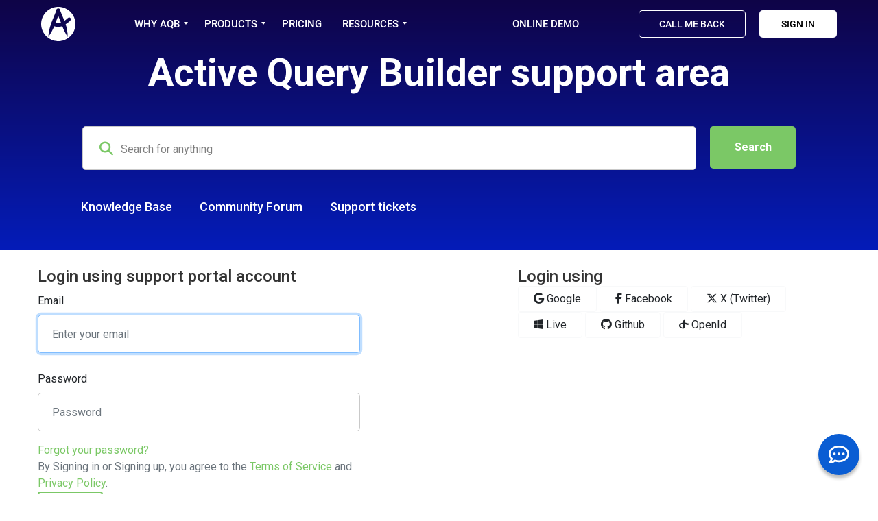

--- FILE ---
content_type: text/html; charset=utf-8
request_url: https://support.activequerybuilder.com/user/login?next=/communities/1/topics/158-issue-with-querytransformer-and-distinct-keyword
body_size: 9120
content:
<!doctype html>
<html lang="en" dir="ltr" class="view-portal page-login section-login " data-view="portal" data-page="login" data-section="login" >
    <head>
        
        <meta charset="utf-8">
        <meta http-equiv="X-UA-Compatible" content="IE=edge">
        <link rel="canonical" href="https://support.activequerybuilder.com/user/login"/>
        
        
        
        <meta name="viewport" content="width=device-width, initial-scale=1.0" />
        <meta name="robots" content="noindex">
        <link rel="shortcut icon" href="/s/attachments/32815/0/1/b80db1df7fdb398020824bca76c17549.png" />

        
<link href="/s/libs/bootstrap/4.3.1/bootstrap.min.css" rel="preload" as="style" onload="this.onload=null;this.rel='stylesheet'" />
<noscript><link href="/s/libs/bootstrap/4.3.1/bootstrap.min.css" rel="stylesheet" type="text/css" /></noscript>

        
<link href="/s/libs/fontawesome/6.5.2/css/all.min.swap.css" rel="preload" as="style" onload="this.onload=null;this.rel='stylesheet'" />
<noscript><link href="/s/libs/fontawesome/6.5.2/css/all.min.swap.css" rel="stylesheet" type="text/css" /></noscript>


        <link rel="stylesheet" href="/s/compress/css/output.a616977998b2.css" type="text/css">

        
            <!-- Custom PROD CSS for portal -->
            
<link href="/s/css/portal/32815.2.css?version=1769619512" rel="preload" as="style" onload="this.onload=null;this.rel='stylesheet'" />
<noscript><link href="/s/css/portal/32815.2.css?version=1769619512" rel="stylesheet" type="text/css" /></noscript>

        

        

        <script>
        // GLOBAL VARS ON TOP ONLY
        // will move to global vars later
        var initqueue = [];
        if (typeof __subfolder == 'undefined') var __subfolder='';
        var _ue_globals=[];
        _ue_globals['is_staff'] = false;
        _ue_globals['user_id'] = 'None';
        _ue_globals['lang_code'] = 'en';
        _ue_globals['lang_direction'] = 'ltr';
        _ue_globals['datepicker_lang_code'] = 'en';
        _ue_globals['forum_selected'] = '0';
        _ue_globals['redactor_file_upload'] = false;
        _ue_globals['ue_version'] = 3;
        _ue_globals['max_image_upload_size'] = 5242880;
        _ue_globals['max_file_upload_size'] = 20971520;


        
        

        
        
        var _str_delete_confirmation_ = "Are you sure you want to delete this object?";
        
        function _checkYT(img){
            if(img.naturalHeight <= 90){
                var path = img.src;
                var altpath = path.replace('/maxresdefault.webp','/hqdefault.jpg').replace('/vi_webp/','/vi/');
                if (altpath != path){
                    img.src = altpath;
                }
            }
        }
        </script>

        <!-- Title for the page -->
<title>Login / ActiveDBSoft</title>


<!-- Fonts -->
<link href="https://fonts.gstatic.com" rel="preconnect">
<link href="https://fonts.googleapis.com/css?family=Roboto:400,500,600,700|Roboto+Condensed:700&display=swap" rel="preload" as="style" onload="this.onload=null;this.rel='stylesheet'"/>
<noscript>
    <link href="https://fonts.googleapis.com/css?family=Roboto:400,500,600,700|Roboto+Condensed:700&display=swap" rel="stylesheet" type="text/css" />
</noscript>

<!-- facebook share https://developers.facebook.com/docs/plugins/share-button/ -->
<meta property="og:url"           content="https://support.activequerybuilder.com/user/login?next=/communities/1/topics/158-issue-with-querytransformer-and-distinct-keyword" />
<meta property="og:type"          content="website" />
<meta property="og:title"         content="Login / ActiveDBSoft / ActiveDBSoft" />
<meta property="og:description"   content="" />
<meta property="og:image"         content="" />
        
    
      
<!-- Google Tag Manager -->
<script>(function(w,d,s,l,i){w[l]=w[l]||[];w[l].push({'gtm.start':
new Date().getTime(),event:'gtm.js'});var f=d.getElementsByTagName(s)[0],
j=d.createElement(s),dl=l!='dataLayer'?'&l='+l:'';j.async=true;j.src=
'https://www.googletagmanager.com/gtm.js?id='+i+dl;f.parentNode.insertBefore(j,f);
})(window,document,'script','dataLayer','GTM-T4NRS4');</script>
<!-- End Google Tag Manager -->
    
    </head>

    <body class="d-flex_aqb flex-column_aqb h-100_aqb">
        
          <!-- Google Tag Manager (noscript) -->
<noscript><iframe src="https://www.googletagmanager.com/ns.html?id=GTM-T4NRS4"
height="0" width="0" style="display:none;visibility:hidden"></iframe></noscript>
<!-- End Google Tag Manager (noscript) -->
        
        
        
        

        
<div class="header">
<div id="nav" class="header-fixed" data-mode="desktop">
    <div class="header-container container">
        <div class="logo-header">
            <a href="https://www.activequerybuilder.com/" title="Active Query Builder Home Page">
                <svg class="logo-icon">
                    <use xlink:href="/uploaded/file/32815/0/1/8ffa62929cd94089a933d1e59ee37413.svg#logo"></use>
                </svg>
            </a>
        </div>
        <div class="nav-title">
            <a href="https://www.activequerybuilder.com/" class="logo-title__link">
                <svg class="logo-title">
                    <use xlink:href="/uploaded/file/32815/0/1/8ffa62929cd94089a933d1e59ee37413.svg#logo-title"></use>
                </svg>
            </a>
        </div>
        <div class="cl-toggle burger__menu">
            <span class="burger__menu--span"></span>
            <span class="burger__menu--span"></span>
            <span class="burger__menu--span"></span>
            <span class="burger__menu--span"></span>
        </div>
        <nav class="primary-nav" id="primary-nav">
            <div class="nav__container">
                <ul>
                    <li>
                        <a
                            id="head-menu-index"
                            href=""
                            class="home hover-link menu__show menu__show_hide"
                            title="Active Query Builder home page"
                            data-menu="subcontent1"
                            >WHY AQB
                            <div class="arrow__tooltip"></div>
                        </a>
                        <div class="tooltip__menu" data-menu="subcontent1">
                            <div class="tooltip__content">
                                <ul>
                                    <li class="tooltip__item">
                                        <div class="tooltip__wrapper">
                                            <a href="https://www.activequerybuilder.com/owners.html" class="tooltip__link"
                                                >For product owners
                                            </a>
                                        </div>
                                    </li>
                                    <li class="tooltip__item">
                                        <div class="tooltip__wrapper">
                                            <a href="https://www.activequerybuilder.com/users.html" class="tooltip__link">For end-users </a>
                                        </div>
                                    </li>
                                    <li class="tooltip__item">
                                        <div class="tooltip__wrapper">
                                            <a href="https://www.activequerybuilder.com/developers.html" class="tooltip__link"> For developers </a>
                                        </div>
                                    </li>
                                </ul>
                                <ul class="tooltip__submenu">
                                    <li class="tooltip__item hidden__link">
                                        <a href="https://www.activequerybuilder.com/blog/" class="tooltip__link">Blog</a>
                                    </li>
                                    <li class="tooltip__item">
                                        <a href="https://www.activequerybuilder.com/testimonials.html" class="tooltip__link">Testimonials</a>
                                    </li>
                                    <li class="tooltip__item">
                                        <a href="https://www.activequerybuilder.com/about.html" class="tooltip__link">About ActiveDBSoft</a>
                                    </li>
                                </ul>
                            </div>
                        </div>
                    </li>
                    <li>
                        <a
                            id="head-menu-product"
                            href="https://www.activequerybuilder.com/product.html"
                            class="hover-link menu__show menu__show_hide"
                            title="SQL Query Builder - features and versions"
                            data-menu="subcontent2"
                            >PRODUCTS
                            <div class="arrow__tooltip"></div
                        ></a>
                        <div class="tooltip__menu tooltip__menu_for" data-menu="subcontent2">
                            <div class="tooltip__content tooltip__content_for">
                                <ul>
                                    <li>
                                        <div class="tooltip__block">
                                            <div class="tooltip__menu_title">For Developers</div>
                                            <div
                                                class="tooltip__menu_links tooltip__menu_links-grid"
                                            >
                                                <ul class="tooltip__ul_grid1">
                                                    <li>FOR DESKTOP</li>
                                                    <li><a href="https://www.activequerybuilder.com/product_winforms.html">.NET WinForms</a></li>
                                                    <li><a href="https://www.activequerybuilder.com/product_wpf.html">.NET WPF</a></li>
                                                    <li><a href="https://www.activequerybuilder.com/product_vcl.html">Delphi / C++Builder</a></li>
                                                    <li><a href="https://www.activequerybuilder.com/product_java.html">Java</a></li>
                                                    <li><a href="https://www.activequerybuilder.com/product_activex.html">ActiveX</a></li>
                                                </ul>
                                                <ul class="tooltip__ul_grid2">
                                                    <li>FOR WEB</li>
                                                    <li><a href="https://www.activequerybuilder.com/product_asp.html">ASP.NET</a></li>
                                                </ul>
                                                <ul class="tooltip__ul_grid3">
                                                    <li>ONLINE SERVICES</li>
                                                    <li><a href="https://www.activequerybuilder.com/formatter.html">SQL Text Formatter</a></li>
                                                    <li><a href="https://www.activequerybuilder.com/analyzer.html">SQL Query Analyzer</a></li>
                                                </ul>
                                            </div>
                                        </div>
                                    </li>
                                    <li>
                                        <div class="tooltip__block">
                                            <div class="tooltip__menu_title">For End-users</div>
                                            <div class="tooltip__menu_links end__users">
                                                <a href="https://www.activedbsoft.com/overview-querytool.html?_ga=2.161809340.1244429891.1650302318-845022966.1650302318">FlySpeed SQL Query</a>
                                                <span
                                                    >A handy too to work with SQL queries and data
                                                    with a friendly Visual Query Builder</span
                                                >
                                            </div>
                                        </div>
                                    </li>
                                </ul>
                            </div>
                        </div>
                    </li>
                    <li class="blogs">
                        <a
                            id="head-menu-download"
                            href="https://www.activequerybuilder.com/purchase.html"
                            class="hover-link"
                            title="Download Visual Query Builder"
                            >PRICING</a
                        >
                    </li>
                    <li>
                        <a
                            id="head-menu-livedemo"
                            href="http://aspquerybuilder.net/"
                            class="hover-link menu__show menu__show_hide"
                            title="Active Query Builder ASP.NET MVC Online Demo"
                            data-menu="subcontent3"
                            >RESOURCES
                            <div class="arrow__tooltip"></div
                        ></a>
                        <div class="tooltip__menu" data-menu="subcontent3">
                            <div class="tooltip__content">
                                <ul>
                                    <li class="tooltip__item">
                                        <div class="tooltip__wrapper">
                                            <a href="/" class="tooltip__link">Help center </a>
                                        </div>
                                    </li>
                                    <li class="tooltip__item">
                                        <div class="tooltip__wrapper">
                                            <a href="https://www.activequerybuilder.com/hs15.html" class="tooltip__link">User's guide </a>
                                        </div>
                                    </li>
                                    <li class="tooltip__item">
                                        <div class="tooltip__wrapper">
                                            <a href="/communities/1-community-forum" class="tooltip__link"> Community forum </a>
                                        </div>
                                    </li>
                                    <li class="tooltip__item">
                                        <div class="tooltip__wrapper">
                                            <a href="https://www.activequerybuilder.com/documentation/webframe.html" class="tooltip__link">
                                                .NET Property Reference
                                            </a>
                                        </div>
                                    </li>
                                </ul>
                                <ul class="tooltip__submenu">
                                    <li class="tooltip__item">
                                        <a href="https://www.activequerybuilder.com/download.html" class="tooltip__link">Downloads</a>
                                    </li>
                                    <li class="tooltip__item">
                                        <a href="https://github.com/ActiveDbSoft" class="tooltip__link">Sources on GitHub</a>
                                    </li>
                                </ul>
                            </div>
                        </div>
                    </li>
                    <li class="blog__link_mobile">
                        <a
                            id="head-menu-download"
                            href="https://www.activequerybuilder.com/blog/"
                            class="hover-link"
                            title="Download Visual Query Builder"
                            >BLOG</a
                        >
                    </li>
                    <li class="blogs">
                        <div class="demo__link">
                            <a href="https://aspquerybuilder.net/main.html" class="hover-link">Online Demo</a>
                        </div>
                    </li>
                </ul>
                <div class="nav__rightside">
                    <div class="nav__buttons nav__buttons__auth">
                        <div class="nav__buttons_block">
                            <a href="" class="nav__button_call nav__button_call_auth"
                                >Call Me Back</a
                            >
                            <a
                                href="/user/login?next=/user/login?next=/communities/1/topics/158-issue-with-querytransformer-and-distinct-keyword"
                                target="_blank"
                                class="nav__button_sign"
                                rel="noopener"
                                >Sign in</a
                            >
                            <!--Добавляем класс hidden__block когда юзер авторизован-->
                        </div>

                        
                    </div>
                </div>
            </div>
        </nav>
    </div>
</div>

    <div class="header__pointer"></div>
</div>
<section class="header__support">
    <div class="header__support_wrapper container">
        <div class="header__support_block">
            <h1>Active Query Builder support area</h1>
            <div class="header__support_search">
                
<div id="ue_search" class="ue-module ue-module-search">
    <form action="/search" class="ue-module-search-form" autocomplete="off" id="ue-module-search-form" method="get">
        <input type="hidden" name="csrfmiddlewaretoken" value="Hy3VWQWSJrjxCIUvfpPguORO9ZWk3hGhlrZ7c3Aw3HibsJz4SWtKkrBL01WLyY0O">
        
        
        <input placeholder="Search for anything" type="text" name="search" class="input-search header__support_input" value="" autocomplete="off" data-action="ue-search" data-result-limit="10" data-category-id="0">
    	<div class="ue-module-search-results"></div>
    </form>
</div>

                <button class="header__support_button" type="button" onclick="$('.ue-module-search-form').submit();">Search</button>
            </div>
            
            <div class="header__links">
                <ul>
                  <li>
                    <a href="/knowledge-bases/4-active-query-builder-knowledge-base">Knowledge Base</a>
                  </li>
                  <li>
                    <a href="/communities/1-active-query-builder-feedback-forum">Community Forum</a>
                  </li>
                  <li>
                    <a href="/user/tickets">Support tickets</a>
                  </li>
                </ul>
            </div>
            
        </div>
    </div>
</section>


  <div class="ue-page mb-auto pt-4 pb-4">
    <div class="container">		
      <div class="tmpl-login-page">
  
    
<div class="tmpl-login-page--login row" id="ue_login_panel">
  
  

  
    <div class="offset-0 col-12 col-lg-5">
      <h4>Login using support portal account</h4>
      
<form action="" class="bootstrap form ue-form" method="POST">
  <input type="hidden" name="csrfmiddlewaretoken" value="nPbRagDr7GMhyLQmR9t31IpiRQYxKhO41I73qth5rWLVoMvVuG7xRl9fISYYfY8B"><input type="hidden" name="form_type" value="ue_user_login_form" id="id_form_type">
<div class="form-group"><label for="id_email">Email</label><input type="text" name="email" autofocus placeholder="Enter your email" maxlength="254" class="form-control" title="" required id="id_email"></div>
<div class="form-group"><label for="id_password">Password</label><input type="password" name="password" placeholder="Password" class="form-control" title="" required id="id_password"></div>
  <a href="/user/password/reset" tabindex="1002">Forgot your password?</a>
  
  <p class="tos_agreement text-muted ue-text-small">By Signing in or Signing up, you agree to the <a target="_blank" href="https://userecho.com/terms-of-service/">Terms of Service</a> and <a target="_blank" href="https://userecho.com/privacy-policy/">Privacy Policy</a>.</p>
  <button id="id_signin_submit" class="btn btn-primary" type="submit" tabindex="1100">Sign in</button>
</form>


      
        <h4 class="pt-5">Don't have an account yet?</h4>
        <a href="/user/signup" class="btn btn-primary" tabindex="1101">Sign up</a>
      
    </div>
  

  
  
    <div class="offset-0 col-0 col-lg-2"></div>
  

  
    <div class="col-12 col-lg-5 pt-lg-0 pt-5">
      <h4>Login using</h4>
      <div class="ue-auth-buttons">
        

	<a href="https://userecho.com/ue_social_auth/google-oauth2/?domain=https%3A%2F%2Fsupport.activequerybuilder.com&amp;location_path=%2Fuser%2Flogin%3Fnext%3D%2Fcommunities%2F1%2Ftopics%2F158-issue-with-querytransformer-and-distinct-keyword" class="btn btn-light btn-google"><i class="fab fa-google"></i> Google</a>

	<a href="https://userecho.com/ue_social_auth/facebook/?domain=https%3A%2F%2Fsupport.activequerybuilder.com&amp;location_path=%2Fuser%2Flogin%3Fnext%3D%2Fcommunities%2F1%2Ftopics%2F158-issue-with-querytransformer-and-distinct-keyword" class="btn btn-light btn-facebook"><i class="fab fa-facebook-f"></i> Facebook</a>

	<a href="https://userecho.com/ue_social_auth/twitter/?domain=https%3A%2F%2Fsupport.activequerybuilder.com&amp;location_path=%2Fuser%2Flogin%3Fnext%3D%2Fcommunities%2F1%2Ftopics%2F158-issue-with-querytransformer-and-distinct-keyword" class="btn btn-light btn-twitter"><i class="fab fa-x-twitter"></i> X (Twitter)</a>

	<a href="https://userecho.com/ue_social_auth/live/?domain=https%3A%2F%2Fsupport.activequerybuilder.com&amp;location_path=%2Fuser%2Flogin%3Fnext%3D%2Fcommunities%2F1%2Ftopics%2F158-issue-with-querytransformer-and-distinct-keyword" class="btn btn-light btn-live"><i class="fab fa-windows"></i> Live</a>

	<a href="https://userecho.com/ue_social_auth/github/?domain=https%3A%2F%2Fsupport.activequerybuilder.com&amp;location_path=%2Fuser%2Flogin%3Fnext%3D%2Fcommunities%2F1%2Ftopics%2F158-issue-with-querytransformer-and-distinct-keyword" class="btn btn-light btn-github"><i class="fab fa-github"></i> Github</a>

	<a href="/user/login/openid" class="btn btn-light btn-openid"><i class="fab fa-openid"></i> OpenId</a>

      </div>
    </div>
  

</div>

  
</div>
  	</div>		
  </div>

<!-- ue-section-custom-footer -->
<footer class="footer">
    <div class="footer__container container">
        <div class="footer__wrapper">
            <div class="footer__links">
                <h3>Product</h3>
                <ul>
                    <li><a href="https://www.activequerybuilder.com/product.html">Feature Tour</a></li>
                    <li><a href="https://www.activequerybuilder.com/featurematrix.html">Feature Matrix</a></li>
                    <li><a href="https://aspquerybuilder.net/">Online Demo</a></li>
                    <li><a href="https://www.activequerybuilder.com/hs15.html">Web API</a></li>
                    <li><a href="https://www.activequerybuilder.com/purchase.html">Pricing</a></li>
                </ul>
            </div>
            <div class="footer__links">
                <h3>About Us</h3>
                <ul>
                    <li><a href="https://www.activequerybuilder.com/about.html">About Us</a></li>
                    <li><a href="https://www.activequerybuilder.com/testimonials.html">Testimonials</a></li>
                    <li><a href="https://www.capterra.com/p/176087/Active-Query-Builder/#reviews">Reviews on Capterra</a></li>
                    <li><a href="https://www.activequerybuilder.com/partners.html">Partners</a></li>
                    <li><a href="https://www.activequerybuilder.com/blog/">Blog</a></li>
                </ul>
            </div>
            <div class="footer__links">
                <h3>Support</h3>
                <ul>
                    <li><a href="/">Knowledge Base</a></li>
                    <li><a href="/helpdesk/6/tickets/new">Submit a Request</a></li>
                    <li><a href="/communities/1-active-query-builder-feedback-forum">Community Forum</a></li>
                    <li><a href="https://www.activequerybuilder.com/documentation/webframe.html">Documentation</a></li>
                    <li><a href="https://github.com/ActiveDbSoft">Sources on GitHub</a></li>
                </ul>
            </div>
            <div class="footer__links">
                <h3>For Customers</h3>
                <ul>
                    <li><a href="https://www.activequerybuilder.com/member/index.php">Customer's Area</a></li>
                </ul>
                <div class="footer__social">
                    <a
                        href="https://www.facebook.com/ActiveQueryBuilder"
                        target="_blank"
                        rel="noopener"
                    >
                        <svg class="social__svg">
                            <use xlink:href="/uploaded/file/32815/0/1/8ffa62929cd94089a933d1e59ee37413.svg#fb"></use>
                        </svg>
                    </a>
                    <a href="https://twitter.com/activedbsoft" target="_blank" rel="noopener">
                        <svg class="social__svg">
                            <use xlink:href="/uploaded/file/32815/0/1/8ffa62929cd94089a933d1e59ee37413.svg#tw"></use>
                        </svg>
                    </a>
                    <a
                        href="http://linkedin.com/company/active-query-builder"
                        target="_blank"
                        rel="noopener"
                    >
                        <svg class="social__svg">
                            <use xlink:href="/uploaded/file/32815/0/1/8ffa62929cd94089a933d1e59ee37413.svg#ld"></use>
                        </svg>
                    </a>
                </div>
            </div>
        </div>
        <div class="footer__wrapper">
            <div class="footer__copyright">
                <span>© Copyright 2005-2022 ActiveDBSoft. All rights reserved.</span>
                <ul>
                    <li><a href="https://www.activequerybuilder.com/sitemap.html">Site Map</a></li>
                    <li><a href="https://www.activequerybuilder.com/terms.html">Terms of Use</a></li>
                    <li><a href="https://www.activequerybuilder.com/privacy.html">Privacy Policy</a></li>
                </ul>
            </div>
        </div>
    </div>
</footer>
<!-- /ue-section-custom-footer -->
<!-- ue-section-footer - DO NOT REMOVE IF YOUR PLAN HAS NO WHITE-LABEL OPTION! -->

<footer class="ue-section-footer py-2 footer text-center">
  <div class="container">
    Customer support portal powered by <a href="https://userecho.com?pcode=pwbue_label_activedbsoft&amp;utm_source=pblv5&amp;utm_medium=cportal&amp;utm_campaign=pbue" target="_blank" rel="noopener noreferrer">UserEcho</a>
  </div>
</footer>

<!-- /ue-section-footer -->

        
        <script src="/s/libs/jquery/3.6.0/jquery.min.js"></script>
        
        <script src="/s/libs/popper.js/1.15.0/popper.min.js"></script>
        <script src="/s/libs/bootstrap/4.3.1/bootstrap.min.js"></script>

        <script src="/s/compress/js/output.9899ffc8b2e5.js"></script>

        <script>
            
            Sentry.init({ dsn: 'https://d6e663a43b37aa5393452888c008fea9@sentry.userecho.com/7' });
            Sentry.configureScope(function(scope){
                scope.setUser({"id": "None","username": ""});
                scope.setExtra("project_id", "32815");
            });
        </script>
  
        
          
        

        

        
<script>
$(document).ready(function() {
    


    
});


</script>


        
        <input type="hidden" name="csrfmiddlewaretoken" value="qk0f7np8cOA3LTjYfxy3BkKbgYENHbRs4dWrnA3Mw4zHBUYxS4cxrXu870EecSbZ">

        
        <!-- JSI18N START -->
<script>
'use strict';
{
  const globals = this;
  const django = globals.django || (globals.django = {});

  
  django.pluralidx = function(count) { return (count == 1) ? 0 : 1; };
  

  /* gettext library */

  django.catalog = django.catalog || {};
  

  if (!django.jsi18n_initialized) {
    django.gettext = function(msgid) {
      const value = django.catalog[msgid];
      if (typeof value === 'undefined') {
        return msgid;
      } else {
        return (typeof value === 'string') ? value : value[0];
      }
    };

    django.ngettext = function(singular, plural, count) {
      const value = django.catalog[singular];
      if (typeof value === 'undefined') {
        return (count == 1) ? singular : plural;
      } else {
        return value.constructor === Array ? value[django.pluralidx(count)] : value;
      }
    };

    django.gettext_noop = function(msgid) { return msgid; };

    django.pgettext = function(context, msgid) {
      let value = django.gettext(context + '\x04' + msgid);
      if (value.includes('\x04')) {
        value = msgid;
      }
      return value;
    };

    django.npgettext = function(context, singular, plural, count) {
      let value = django.ngettext(context + '\x04' + singular, context + '\x04' + plural, count);
      if (value.includes('\x04')) {
        value = django.ngettext(singular, plural, count);
      }
      return value;
    };

    django.interpolate = function(fmt, obj, named) {
      if (named) {
        return fmt.replace(/%\(\w+\)s/g, function(match){return String(obj[match.slice(2,-2)])});
      } else {
        return fmt.replace(/%s/g, function(match){return String(obj.shift())});
      }
    };


    /* formatting library */

    django.formats = {
    "DATETIME_FORMAT": "N j, Y, P",
    "DATETIME_INPUT_FORMATS": [
      "%Y-%m-%d %H:%M:%S",
      "%Y-%m-%d %H:%M:%S.%f",
      "%Y-%m-%d %H:%M",
      "%m/%d/%Y %H:%M:%S",
      "%m/%d/%Y %H:%M:%S.%f",
      "%m/%d/%Y %H:%M",
      "%m/%d/%y %H:%M:%S",
      "%m/%d/%y %H:%M:%S.%f",
      "%m/%d/%y %H:%M",
      "%Y-%m-%d"
    ],
    "DATE_FORMAT": "N j, Y",
    "DATE_INPUT_FORMATS": [
      "%Y-%m-%d",
      "%m/%d/%Y",
      "%m/%d/%y",
      "%b %d %Y",
      "%b %d, %Y",
      "%d %b %Y",
      "%d %b, %Y",
      "%B %d %Y",
      "%B %d, %Y",
      "%d %B %Y",
      "%d %B, %Y"
    ],
    "DECIMAL_SEPARATOR": ".",
    "FIRST_DAY_OF_WEEK": 0,
    "MONTH_DAY_FORMAT": "F j",
    "NUMBER_GROUPING": 3,
    "SHORT_DATETIME_FORMAT": "m/d/Y P",
    "SHORT_DATE_FORMAT": "m/d/Y",
    "THOUSAND_SEPARATOR": ",",
    "TIME_FORMAT": "P",
    "TIME_INPUT_FORMATS": [
      "%H:%M:%S",
      "%H:%M:%S.%f",
      "%H:%M"
    ],
    "YEAR_MONTH_FORMAT": "F Y"
  };

    django.get_format = function(format_type) {
      const value = django.formats[format_type];
      if (typeof value === 'undefined') {
        return format_type;
      } else {
        return value;
      }
    };

    /* add to global namespace */
    globals.pluralidx = django.pluralidx;
    globals.gettext = django.gettext;
    globals.ngettext = django.ngettext;
    globals.gettext_noop = django.gettext_noop;
    globals.pgettext = django.pgettext;
    globals.npgettext = django.npgettext;
    globals.interpolate = django.interpolate;
    globals.get_format = django.get_format;

    django.jsi18n_initialized = true;
  }
};

</script>
<!-- JSI18N END -->

        <!-- add chat support to the portal -->
<script src="https://activedbsoft.userecho.com/s/cdn/widget/v3.js?id=32815.1.5"  async defer></script>
<!--main.js-->
<script src="/uploaded/file/32815/0/1/75e23207b819f2811991e6464eebb85b.js"></script>
<script src="https://www.google.com/recaptcha/api.js" async defer></script>
<script src="//cdnjs.cloudflare.com/ajax/libs/intl-tel-input/17.0.15/js/intlTelInput.min.js" async defer></script>
<!--menu.js-->
<script src="/uploaded/file/32815/0/1/4e4aafcad2aba07b9ffc84ab66355086.js"></script>
<!-- modal.js -->
<script src="/uploaded/file/32815/0/1/262e40aa861247ff0696836787a73eb9.js"></script>
<script>
'use strict';

const supportAreaTab = document.querySelectorAll('.support__area_tab');
const supportTabContent = document.querySelectorAll('.support__tab_content');

supportAreaTab.forEach((elem) => {
    elem.addEventListener('click', (event) => {
        supportTabContent.forEach((tabs) => {
            if (elem.dataset.suptab == tabs.dataset.suptab) {
                supportAreaTab.forEach((e) => {
                    e.classList.remove('support__area_tab--active');
                });
                elem.classList.add('support__area_tab--active');

                supportTabContent.forEach((e) => {
                    e.classList.remove('support__tab_content--active');
                });
                tabs.classList.add('support__tab_content--active');
            }
        });
    });
});
/*
const requiests = [
    { label: 'Bug reports, "How to" questions, Suggestions, Kudos' },
    { label: 'Pre-sales, Licensing, Quotation, Payment questions' },
    { label: '"I am wondering..." (Just a question)' },
    { label: 'Request a quote' },
];

const dropdownWrapper = document.querySelector('.dropdwn__wrapper');
const dropdownItemLabel = document.querySelector('.dropdwn__name_request');
const dropdownItems = document.querySelector('.dropdwn__items');

const dropdownDiv = requiests
    .map((i) => {
        return `<div class="dropdwn__item">${i.label}</div>`;
    })
    .join(' ');

dropdownItems.insertAdjacentHTML('afterbegin', dropdownDiv);

const dropdownItem = document.querySelectorAll('.dropdwn__item');
dropdownWrapper.addEventListener('click', (event) => {
    dropdownItems.classList.toggle('dropdwn__items--active');
    dropdownWrapper.classList.toggle('dropdwn__wrapper--active');

    dropdownItem.forEach((elem) => {
        elem.classList.remove('dropdwn__item--active');
        if (dropdownItemLabel.innerHTML === elem.innerHTML) {
            elem.classList.add('dropdwn__item--active');
        }
    });
});

dropdownItem.forEach((item) => {
    item.addEventListener('click', (event) => {
        dropdownItemLabel.innerHTML = item.innerHTML;
        dropdownItems.classList.remove('dropdwn__items--active');
        dropdownWrapper.classList.remove('dropdwn__wrapper--active');
    });
});

const fileUploader = document.getElementById('support__uploader');

fileUploader.addEventListener('change', (event) => {
    const files = event.target.files;
    for (const file of files) {
        const name = file.name;
        const supportWrapper = document.querySelectorAll('.support__wrapper');
        const feedback = document.querySelector('.support__feedback');
        const msg = `Скриншот ${name} <br/>`;
        supportWrapper.forEach((file) => {
            feedback.innerHTML += `
                <span class="support__feedback_scr">${msg} <img src="../img/src-delete.png" class="support__feedback_del" /></span>
            `;
        });
        const supportFeedbackScr = document.querySelectorAll('.support__feedback_scr');
        const supportFeedbackDel = document.querySelectorAll('.support__feedback_del');
        for (let i = 0; i < supportFeedbackDel.length; i++) {
            supportFeedbackDel[i].addEventListener('click', (event) => {
                supportFeedbackScr[i].remove();
            });
        }
    }
});
*/
</script>
<!--prettify-->
<link rel="stylesheet" type="text/css" href="/uploaded/file/32815/0/1/60dfbaa180f5c2233db30b3efdac56d0.css">
<script type="text/javascript" src="/uploaded/file/32815/0/1/5e89d5a00b3eb1a9c930a3e4a11ea76e.js"></script>
<script>addEventListener('load', function(event) { PR.prettyPrint(); }, false);</script>

<script>
initqueue.push(function(){
  <!-- submit ticket for customisation -->
  if (($('html').data('view') == 'helpdesk' && $('html').data('page') == 'new') || ($('html').data('view') == 'portal' && $('html').data('page') == 'home')){
    <!-- Move category to top -->
    $("select[name='category']").closest('.form-group').prependTo($('#id_topic_form'));
    <!-- some texts -->
    $("label[for='id_header']").text('Subject')
    $("input[name='header']").attr('placeholder', '');
    $("textarea[name='description']").attr('placeholder', 'Please enter the details of your request');
  }
});
</script>
        
        <script>
            $(document).ready(function() {
                try{
                    if (window.location !== window.parent.location){
                        window.parent.postMessage(['ue_widget_loaded',''], '*');
                    }
                } catch (e) {}

                
                if ($.inArray( $("html").attr("data-page"), [ 'topic', 'article', 'ticket', 'item']) != -1){
                    initImageZoom($('.ue-content img'));
                }

                // tmp: will move to the form later
                if ($("html[data-page='new'][data-view='helpdesk']").length > 0){
                    $('textarea#id_description').closest('.form-group').append($("<div class=\"field-actions\"><button class=\"btn btn-file-upload\" onclick=\"$(this).closest('.form-group').find('.redactor-toolbar a[data-re-name=file]')[0].click();return false;\"><i class=\"fas fa-upload\"></i> Upload file</button></div>"));
                }

            });


            

        
        $(document).ready(function(){
            $( "#id_topic_form[data-mode='new']" ).submit(function( event ) {
                try{
                    var user_env_json = getUserEnv();
                    
                    
                    $(this).find('#id_user_env').val(JSON.stringify(user_env_json));
                } catch (e) {}
            })
        });

        </script>



        

  <!-- USERECHO GA4 Google tag (gtag.js) -->
  
  
  <script async src="https://www.googletagmanager.com/gtag/js?id=G-KV4LQFT7ZN&l=dataLayerUE"></script>
  <script>
    window.dataLayerUE = window.dataLayerUE || []
    function ue_gtag_ga4() {
      dataLayerUE.push(arguments)
    }
    ue_gtag_ga4('js', new Date())
    ue_gtag_ga4('config', 'G-KV4LQFT7ZN', {
      ue_server_name: 'us4',
      ue_project_id: '32815'
    })
  </script>

  <script>
    function uegtagSend(action, params) {
      ue_gtag_ga4('send', action, params)
    }
    function trackEvent(category, action, label) {
      uegtagSend('event', { eventCategory: category, eventAction: action, eventLabel: label })
    }
    function gaTrackSearch(forum_id, search_path, search_text) {
      if (!search_text) return
      uegtagSend('search', search_text.toLowerCase())
    }
    function gaTrackSearchV3(search_text) {
      // uses for ue v3
      if (!search_text) return
      uegtagSend('search', search_text.toLowerCase())
    }
  </script>


        
        
        <div id="confirm_dialog" class="modal fade" tabindex="-1" role="dialog">
  <div class="modal-dialog" role="document">
    <div class="modal-content">
      <div class="modal-header">
        <h5 class="modal-title">Confirm</h5>
        <button type="button" class="close" data-dismiss="modal" aria-label="Close"></button>
      </div>
      <div class="modal-body confirm-dialog-message">
      </div>
      <div class="modal-footer">
        <button type="button" class="btn btn-primary confirm-dialog-btn-yes">Yes</button>
        <button type="button" class="btn confirm-dialog-btn-no" data-dismiss="modal">No</button>
      </div>
    </div>
  </div>
</div>

        
    </body>
</html>


--- FILE ---
content_type: application/x-javascript
request_url: https://support.activequerybuilder.com/uploaded/file/32815/0/1/262e40aa861247ff0696836787a73eb9.js
body_size: 34854
content:
'use strict';

const dataSiteKey = '6LeSYE4cAAAAAEan0zacas9FNnVdukFlgmoARuqb';
const bodyModal = document.querySelector('body');
const modal = document.createElement('div');
const regExpEmail = /^[\w-\.\d*]+@[\w\d]+(\.\w{2,4})$/;
bodyModal.appendChild(modal);
modal.classList.add('popup');
let trialType;
let id;
let subscribeToNewsletter = false;

(() => {
    const demoButton = document.getElementById('demo_popup');
    const trialButtons = document.getElementsByClassName('trial_popup');
    const navButtonCall = document.querySelector('.nav__button_call');
    const contactUs = document.querySelector('.contact__us');
    const btnOnlineDemo = document.querySelector('.btn__online_demo');

    if (navButtonCall) {
        navButtonCall.addEventListener('click', popupCallbackShow);
    }
    if (contactUs) {
        contactUs.addEventListener('click', popupContactUs);
    }
    if (btnOnlineDemo) {
        btnOnlineDemo.addEventListener('click', popupFeedback);
    }
    if (trialButtons) {
        for (var i = 0; i < trialButtons.length; i++) {
            trialButtons[i].addEventListener('click', (e) => {
                trialPopup(e);
            });
        }
    }
    if (demoButton) {
        demoButton.addEventListener('click', (e) => {
            demoPopup(e);
        });
    }
})();

const deleteAllOutlineErrors = (isCallback) => {
    const errorText = document.querySelector('.textarea__error');
    const nameSpan = document.querySelector('.input-name-identifier');
    const name = document.querySelector('.popup__input_name');
    const emailSpan = document.querySelector('.input-email-identifier');
    const email = document.querySelector('.popup__input_email');
    const phoneSpan = document.querySelector('.input-phone-identifier');
    const phone = document.querySelector('.phone');

    errorText.classList.add('popup-hidden');

    nameSpan.classList.add('popup-hidden');
    name.classList.remove('input__error');

    emailSpan.classList.add('popup-hidden');
    email.classList.remove('input__error');

    if (isCallback) {
        phoneSpan.classList.add('popup-hidden');
        phone.classList.remove('input__error');
    }
};

const showSuccessText = () => {
    const showSuccessText = document.querySelector('.data__sent');
    showSuccessText.classList.remove('popup-hidden');
};

const addOutlineAndErrorText = (errors) => {
    if (!errors.isEmpty) {
        let errorText = document.querySelector('.textarea__error');
        errorText.classList.remove('popup-hidden');
    } else return;

    if (errors.name) {
        const nameSpan = document.querySelector('.input-name-identifier');
        const name = document.querySelector('.popup__input_name');
        nameSpan.classList.remove('popup-hidden');
        name.classList.add('input__error');
    }
    if (errors.email) {
        const emailSpan = document.querySelector('.input-email-identifier');
        const email = document.querySelector('.popup__input_email');
        emailSpan.classList.remove('popup-hidden');
        email.classList.add('input__error');
    }
    if (errors.phoneNumber) {
        const phoneSpan = document.querySelector('.input-phone-identifier');
        const phone = document.querySelector('.phone');
        phoneSpan.classList.remove('popup-hidden');
        phone.classList.add('input__error');
    }
};

var sendDataCallbackContactUs = async (isContactUs, token) => {
    const name = document.querySelector('.popup__input_name');
    const email = document.querySelector('.popup__input_email');
    const phoneNumber = isContactUs ? null : document.querySelector('#phone');
    const description = document.querySelector('.dropdown__description');
    let phoneNumberCountry =
        '+' +
        document.querySelectorAll('[aria-selected="true"]')[0]?.getAttribute('data-dial-code');

    try {
        let phoneWithCode = phoneNumber?.value;
        if (!phoneNumber?.value?.includes('+')) phoneWithCode = phoneNumberCountry + phoneWithCode;

        dataLayer.push({
            event: 'contact',
            contactType: isContactUs ? 'contact' : 'callback',
            cvalue: 0.5,
        });

        let dataString = `{
            "g-recaptcha-response": "${token}",
            "name": "${name?.value}",
            "email": "${email?.value}",
            "message": "${description?.value}",
            ${!isContactUs ? '' : `"subscribeToNewsletter": ${subscribeToNewsletter},`}
            ${isContactUs ? '' : `"phone": "${phoneWithCode}",`}
            "callbackRequest": ${isContactUs !== true}
        }`;
        let data = JSON.parse(dataString);
        await $.post('https://www.activequerybuilder.com/member/submitForms.php', data);
        showSuccessText();
    } catch (e) {
        console.log(e);
    }
};

function popupCallbackShow(event) {
    bodyModal.classList.add('body__modal--active');
    modal.classList.add('popup--show');
    event.preventDefault();

    //генерация модалки
    modal.innerHTML = `
    ${styles}
    <div class="popup__modal" id="callbackPopUp">
        <div class="popup__title">Request a callback</div>
        <div class="data__sent popup-hidden">Thank you! We will contact you as soon as possible.</div>
        <form class="popup__form">
            <input type="text" class="popup__input_name" name="name" placeholder="Name" />
            <span class="span__error input-name-identifier popup-hidden">Please type your name</span>
            <input type="text" class="popup__input_email" name="email" placeholder="Your e-mail" />
            <span class="span__error input-email-identifier popup-hidden">Please type your email address</span>
            <div class="phone">
                <input class="popup__input_email" style="width: 100%" id="phone" type="tel">
            </div>
            <span class="span__error input-phone-identifier popup-hidden">Please type your phone number</span>
            <textarea
                class="dropdown__description"
                name="message"
                id=""
                cols="30"
                rows="10"
                placeholder="What time is convenient to call you back? Anything else?..."
            ></textarea>
            <div class="textarea__error popup-hidden">Please fill in all required fields</div>
            <button type="button" class="popup__btn" id="callBack">Please call me back</button>
        </form>
        <span class="popup__subtitle">We'll be glad to help you.</span>
    </div>
    <div id='recaptcha' class="g-recaptcha"
        data-sitekey="${dataSiteKey}"
        data-callback="onSubmit"
        data-size="invisible"
    >
    </div>
    `;
    grecaptcha.render('recaptcha');

    loadTelInput();

    const submitButton = document.getElementById('callBack');

    submitButton.addEventListener('click', (e) => {
        if (formHasNoErrors()) grecaptcha.execute();
    });

    //закрытие модалки
    modal.addEventListener('click', (e) => {
        if (e.target.classList.contains('popup--show')) closeModal();
    });
}

function popupContactUs(event) {
    bodyModal.classList.add('body__modal--active');
    modal.classList.add('popup--show');
    event.preventDefault();

    //генерация модалки
    modal.innerHTML = `
    ${styles}
    <div class="popup__modal" id="contactUsPopUp">
        <div class="popup__title">Contact us</div>
        <div class="data__sent popup-hidden">Thank you! We will contact you as soon as possible.</div>
        <form action="" class="popup__form">
            <input type="text" class="popup__input_name" name="name" placeholder="Name" />
            <span class="span__error input-name-identifier popup-hidden">Please type your name</span>
            <input type="text" class="popup__input_email email__contact_us" name="email" placeholder="Email" />
            <span class="span__error input-email-identifier popup-hidden">Please type your email address</span>
            <textarea
                class="dropdown__description"
                name="message"
                id=""
                cols="30"
                rows="10"
                placeholder="How can we help you?"
            ></textarea>
            <div class="popup__checkbox">
                <input type="checkbox" class="popup-checkbox" id="label" name="label" value="yes">
                <label for="label" id="subscribe">Send me Active Query Builder news from time to time</label>
            </div>
            <div class="textarea__error popup-hidden">Please fill in all the required fields</div>
            <button type="button" class="popup__btn" id="contactUs">Contact me</button>
        </form>
        <span class="popup__subtitle">We'll reach out to you in hours</span>
    </div>
    <div id='recaptcha' class="g-recaptcha"
        data-sitekey="${dataSiteKey}"
        data-callback="onSubmit"
        data-size="invisible"
    >
    </div>
    `;
    grecaptcha.render('recaptcha');
    const subscribeButton = document.getElementById('subscribe');
    const submitButton = document.getElementById('contactUs');

    submitButton.addEventListener('click', (e) => {
        if (formHasNoErrors(true)) grecaptcha.execute();
    });

    subscribeButton.addEventListener('click', (e) => {
        subscribeToNewsletter = !subscribeToNewsletter;
    });

    //закрытие модалки
    modal.addEventListener('click', (e) => {
        if (e.target.classList.contains('popup--show')) closeModal();
    });
}

function popupFeedback(event) {
    bodyModal.classList.add('body__modal--active');
    modal.classList.add('popup--show', 'popup__feedback');
    event.preventDefault();

    //генерация модалки
    modal.innerHTML = `
        ${styles}
        <div class="popup__modal modal__feedback">
        <div class="feedback__step1--active">
            <div class="popup__title">Feedback</div>
                <div class="data__sent popup-hidden">Thank you! We will contact you as soon as possible.</div>
                    <div class="feedback__subtitle">
                        How would you rate your experience with Active Query Builder?
                    </div>
                    <div class="feedback__raiting">
                    <div class="rating">
                    <input type="radio" id="star-1" name="rating" value="1">
                    <label for="star-1" class="feedback__raiting_label" title="Оценка «1»"></label>
                    <input type="radio" id="star-2" name="rating" value="2">
                    <label for="star-2" class="feedback__raiting_label" title="Оценка «2»"></label>
                    <input type="radio" id="star-3" name="rating" value="3">
                    <label for="star-3" class="feedback__raiting_label" title="Оценка «3»"></label>
                    <input type="radio" id="star-4" name="rating" value="4">
                    <label for="star-4" class="feedback__raiting_label" title="Оценка «4»"></label>
                    <input type="radio" id="star-5" name="rating" value="5">
                    <label for="star-5" class="feedback__raiting_label" title="Оценка «5»"></label>
                  
                  </div>
                </div>
            </div>
            <div class="feedback__step2">
                <form action="">
                <div class="feedback__subtitle feedback__subtitle--step2">Why did you put such a rating, share it with us?</div>
                    <textarea 
                     class="feedback__msg"
                     id="feedback-msg"
                     name="feedback-msg"
                     rows="4"
                     cols="50"
                     placeholder="Write your message here"></textarea>
                     <button class="btn__feedback" type="button">Send</button>
                </form>
            </div>
            <div class="feedback__step3">
            <div class="feedback__subtitle feedback__subtitle--step3">Thank you for your feedback</div>
            <img src="./img/feedback-img.png" alt="" />
            </div>
        </div>
        `;
    const feedbackStep1 = document.querySelector('.feedback__step1--active');
    const feedbackStep2 = document.querySelector('.feedback__step2');
    const feedbackStep3 = document.querySelector('.feedback__step3');
    const feedbackRaitingLabel = document.querySelectorAll('.feedback__raiting_label');
    const btnFeedback = document.querySelector('.btn__feedback');
    feedbackRaitingLabel.forEach((item) => {
        item.addEventListener('click', () => {
            feedbackStep1.classList.add('feedback__step1--done');
            feedbackStep2.classList.add('feedback__step2--active');
        });
    });

    btnFeedback.addEventListener('click', () => {
        feedbackStep2.classList.add('feedback__step2--done');
        feedbackStep3.classList.add('feedback__step3--active');
    });

    //закрытие модалки
    modal.addEventListener('click', (e) => {
        if (e.target.classList.contains('popup--show')) closeModal();
    });
}

function trialPopup(event) {
    bodyModal.classList.add('body__modal--active');
    modal.classList.add('popup--show');
    initializeDemoTrialModal(true);
    loadTelInput();
    event.preventDefault();

    let title = document.getElementsByClassName('popup__title')[0];
    let description = document.getElementsByClassName('popup__description')[0];
    let subtitle = document.getElementsByClassName('popup__subtitle')[0];
    let popupButton = document.getElementsByClassName('popup__btn')[0];

    id = 'trial';
    trialType = event.target.id;
    title.innerHTML = 'AQB Trial Version Download';
    description.innerHTML = "You're about to download the trial version of Active Query Builder.";
    subtitle.innerHTML =
        "The trial version of Active Query Builder doesn't have time or functional limitations except for the addition of random aliases for columns to the query text.";
    popupButton.innerHTML = 'Download now';

    addModalListeners('trialDownload');
}

function demoPopup(event) {
    bodyModal.classList.add('body__modal--active');
    modal.classList.add('popup--show');
    initializeDemoTrialModal();
    loadTelInput();
    event.preventDefault();

    let title = document.getElementsByClassName('popup__title')[0];
    let description = document.getElementsByClassName('popup__description')[0];
    let subtitle = document.getElementsByClassName('popup__subtitle')[0];
    let popupButton = document.getElementsByClassName('popup__btn')[0];

    id = 'demo';
    title.innerHTML = 'Demo App Download';
    description.innerHTML =
        "You're about to download the Desktop Active Query Builder demo application.";
    subtitle.innerHTML =
        "Active Query Builder Demo doesn't have time or functional limitations except for the addition of random aliases for columns to the query text.";
    popupButton.innerHTML = 'Download now';

    addModalListeners('demoDownload');
}

function addModalListeners(submitButtonElementId) {
    const submitButton = document.getElementById(submitButtonElementId);
    const subscribeButton = document.getElementById('subscribe');

    subscribeButton.addEventListener('click', (e) => {
        subscribeToNewsletter = !subscribeToNewsletter;
    });
    submitButton.addEventListener('click', (e) => {
        if (formHasNoErrors()) grecaptcha.execute();
    });

    //закрытие модалки
    modal.addEventListener('click', (e) => {
        if (e.target.classList.contains('popup--show')) {
            closeModal();
            modal.id = '';
            id = '';
            trialType = '';
        }
    });
}

const formHasNoErrors = (isContactUs) => {
    deleteAllOutlineErrors(!isContactUs);

    let errors = { isEmpty: true };
    const name = document.querySelector('.popup__input_name');
    const email = document.querySelector('.popup__input_email');
    const phoneNumber = isContactUs ? null : document.querySelector('#phone');

    if (phoneNumber !== null && (!phoneNumber.value || phoneNumber.value.length < 1))
        errors = Object.assign(errors, { phoneNumber: true, isEmpty: false });
    if (!name?.value || name?.value.length < 1)
        errors = Object.assign(errors, { name: true, isEmpty: false });
    if (!email?.value || email?.value.length < 1 || !regExpEmail.test(email?.value))
        errors = Object.assign(errors, { email: true, isEmpty: false });

    addOutlineAndErrorText(errors);
    return errors.isEmpty;
};

var sendFormDataToCrisp = function (token) {
    const fName = document.querySelector('.popup__input_name')?.value;
    const fEmail = document.querySelector('.popup__input_email')?.value;
    const fPhone = document.querySelector('#phone')?.value;
    const fSubscribe = subscribeToNewsletter;
    var fReferer = trialType;
    var fFormId = id;

    var fTrialRequest = fFormId === 'trial';
    var fDemoRequest = fFormId === 'demo';
    var fDemoType = '';
    var fDownloadURL = 'https://www.activequerybuilder.com/files/';

    var downloadTypes = {
        WinForms: {
            event: 'aqb.net',
            url: 'aqbnet3_trial.zip',
            cvalue: 10,
        },
        WPF: {
            event: 'aqb.net',
            url: 'aqbnet3_trial.zip',
            cvalue: 10,
        },
        'ASP.NET': {
            event: 'aqb.net',
            url: 'aqb_aspnet3_trial.zip',
            cvalue: 10,
        },
        Java: {
            event: 'aqb.net',
            url: 'aqbjava_trial.zip',
            cvalue: 1,
        },
        Delphi: {
            event: 'aqb.net',
            url: 'aqb_trial.zip',
            cvalue: 5,
        },
        ActiveX: {
            event: 'aqb.net',
            url: 'aqbx_trial.zip',
            cvalue: 1,
        },
        Demo: {
            event: 'aqb.demo',
            url: 'aqb_demo.zip',
            cvalue: 1,
        },
    };

    var getTrialType = () => {
        switch (fReferer) {
            case '1':
                fDemoType = 'WinForms';
                break;
            case '2':
                fDemoType = 'WPF';
                break;
            case '3':
                fDemoType = 'ASP.NET';
                break;
            case '4':
                fDemoType = 'Delphi';
                break;
            case '5':
                fDemoType = 'Java';
                break;
            case '6':
                fDemoType = 'ActiveX';
                break;
            default:
                fDemoType = 'trial';
                break;
        }
    };
    var downloadFile = (id) => {
        if (id === 'form343028083') {
            fDemoType = 'Demo';
        } else {
            getTrialType();
        }

        fDownloadURL = fDownloadURL + downloadTypes[fDemoType].url;
        var iframe = document.createElement('iframe');
        iframe.src = fDownloadURL;
        document.body.appendChild(iframe);

        dataLayer.push({
            download: downloadTypes[fDemoType].event,
            event: 'download',
            cvalue: downloadTypes[fDemoType].cvalue,
        });

        setTimeout(function () {
            iframe.remove();
        }, 1000);
    };

    if (fTrialRequest) {
        downloadFile('form352673559');
    }

    if (fDemoRequest) {
        downloadFile('form343028083');
    }

    $.post('https://www.activequerybuilder.com/member/submitForms.php', {
        'g-recaptcha-response': token,
        name: fName,
        email: fEmail,
        phone: fPhone,
        subscribeToNewsletter: fSubscribe,
        demoType: fDemoType,
    });

    let fSuccessMessage = '';

    if (fDemoType != '') {
        fSuccessMessage =
            'Thank you for downloading!<br/> If your download doesn\'t start, <a href="' +
            fDownloadURL +
            '" style="color:#4B0082"><span style="color:#4B0082">click here</span></a>.';
    }
    const showSuccessText = document.querySelector('.data__sent');
    showSuccessText.innerHTML = fSuccessMessage;
    showSuccessText.classList.remove('popup-hidden');
};

const loadTelInput = () => {
    var input = modal.querySelector('#phone');
    intlTelInput(input, {
        initialCountry: 'auto',
        geoIpLookup: async function (callback) {
            const response = await $.get(
                'https://ipinfo.io/?token=fe50c79100221a',
                function () {},
                'jsonp',
            );

            const countryCode = response && response.country ? response.country : 'us';
            callback(countryCode);
        },
        utilsScript:
            'https://cdnjs.cloudflare.com/ajax/libs/intl-tel-input/17.0.15/js/utils.min.js',
    });
};

var onSubmit = (token) => {
    let contactUs = document.getElementById('contactUsPopUp');
    let callback = document.getElementById('callbackPopUp');
    let demoTrial = document.getElementById('demoTrialPopUp');
    if (contactUs) {
        sendDataCallbackContactUs(true, token);
    } else if (callback) {
        sendDataCallbackContactUs(false, token);
    } else if (demoTrial) {
        sendFormDataToCrisp(token);
    }
};

const closeModal = () => {
    bodyModal.classList.remove('body__modal--active');
    modal.classList.remove('popup--show');
    modal.innerHTML = '';
    subscribeToNewsletter = false;
};

const initializeDemoTrialModal = (isTrial) => {
    modal.id = 'demoTrialPopUp';
    modal.innerHTML = `
    ${styles}
    <div class="popup__modal">
        <div class="popup__title" id="demoTrialTitle"></div>
        <div class="popup__description"></div>
        <div class="data__sent popup-hidden">Thank you! Data has been sent successfully.</div>
        <form class="popup__form">
            <input type="text" class="popup__input_name" id="formName" name="name" placeholder="Name" />
            <span class="span__error input-name-identifier popup-hidden">Please type your name</span>
            <input type="text" class="popup__input_email" name="email" placeholder="Your e-mail" />
            <span class="span__error input-email-identifier popup-hidden">Please type your email address</span>
            <input type="text" class="popup__input_email" name="company" placeholder="Company" />
            <span class="span__error input-company-identifier popup-hidden">Please type your company name</span>
            <div class="phone">
                <input class="popup__input_email" style="width: 100%" id="phone" type="tel">
            </div>
            <span class="span__error input-phone-identifier popup-hidden">Please fill your phone number</span>
            <div class="popup__checkbox">
                <input type="checkbox" class="popup-checkbox" id="label" name="label" value="yes">
                <label for="label" id="subscribe">Send me Active Query Builder news from time to time</label>
            </div>
            <div class="textarea__error popup-hidden">Please fill in all the required fields</div>
            <button type="button" class="popup__btn" id="${
                isTrial ? 'trialDownload' : 'demoDownload'
            }"></button>
        </form>
        <span class="popup__subtitle"></span>
    </div>
    <div id='recaptcha' class="g-recaptcha"
        data-sitekey="${dataSiteKey}"
        data-callback="onSubmit"
        data-size="invisible"
    >
    </div>
    `;
    grecaptcha.render('recaptcha');
};

const styles = `<style type="text/css">

@import url('https://fonts.googleapis.com/css2?family=Roboto:wght@300;400;500;700&display=swap');

.popup {
    opacity: 0;
    overflow: auto;
}
.popup__description{
    text-align: center;
    margin-bottom: 20px;
}
.popup--show {
    width: 100%;
    height: 100%;
    position: fixed;
    left: 0;
    top: 0;
    right: 0;
    bottom: 0;
    background-color: rgba(0, 0, 0, .6);
    opacity: 1;
    z-index: 300;
    transition: opacity 0.3s ease-in-out;
}
.popup--show:before {
    content: '';
    position: fixed;
    width: 24px;
    height: 24px;
    top: 15px;
    right: 20px;
    background-image: url('/s/attachments/32815/0/1/1beeab649a6290c95e96eb723e8589d2.png');
    background-repeat: no-repeat;
    background-size: contain;
    cursor: pointer;
}
.popup__modal {
    width: 100%;
    max-width: 540px;
    display: flex;
    flex-direction: column;
    align-items: center;
    padding: 40px 45px;
    margin: 65px auto;
    background-color: #fff;
    position: relative;
    top: 0;
    left: auto;
    right: auto;
    transition: all 0.3s ease-in-out;
}
.modal__feedback{
    max-width: 550px;
    margin: auto;
    top: 50%;
    transform: translate(0, -50%);
}
.feedback__subtitle{
    font-size: 16px;
    line-height: 19px;
    font-weight: 300;
}
.popup__title {
    text-align: center;
    margin-bottom: 20px;
    font-family: 'Roboto-Bold', sans-serif;
    font-weight: 600;
    font-size: 36px;
    line-height: 1.23;
}
.popup__form {
    width: 100%;
    display: flex;
    flex-direction: column;
}
.popup__form > textarea {
    height: 102px;
    padding: 18px;
    margin-top: 25px;
    border: solid #c9c9c9 1px;
    border-radius: 5px;
    resize: vertical;
    font-family: 'Roboto-Regular';
    font-size: 16px;
    font-weight: 400;
    color: #000;
}
.popup__input_name, .popup__input_email {
    padding: 17px 58px;
    border: solid #c9c9c9 1px;
    border-radius: 5px;
    font-family: 'Roboto-Regular';
    font-size: 14px;
    font-weight: 400;
    color: #000;
}
.popup__input_name {
    margin-bottom: 8px;
}
.popup__input_email {
    margin-top: 20px;
    margin-bottom: 8px;
}
.popup__btn {
    display: block;
    width: 100%;
    height: 54px;
    margin-top: 25px;
    background-color: #000;
    border: none;
    border-radius: 5px;
    font-family: 'Roboto-Bold';
    font-size: 16px;
    font-weight: 700;
    color: #fff;
    cursor: pointer;
}
.popup__subtitle {
    display: block;
    margin-top: 20px;
    font-family: 'Roboto-Light';
    font-size: 15px;
    line-height: 1.55;
    font-weight: 300;
}
.popup__checkbox {
    display: flex;
    align-items: center;
    margin-top: 20px;
    cursor: pointer;
}
.popup__checkbox > label {
    font-family: 'Roboto-Light';
    font-size: 15px;
    font-weight: 300;
    cursor: pointer;
}
.dropdown {
    display: flex;
    position: relative;
}
.dropdown__country {
    height: 57px;
    border: solid #c9c9c9 1px;
    border-radius: 5px;
    font-family: 'Roboto-Regular';
    cursor: pointer;
    margin-bottom: 8px;
}
.dropdown__wrapper {
    max-width: 150px;
    display: flex;
    align-items: center;
}
.dropdown__items {
    display: none;
}
.dropdown__items--active {
    width: 100%;
    max-height: 212px;
    max-width: 400px;
    display: block;
    position: absolute;
    border: solid #eee 1px;
    border-radius: 7px;
    background-color: #fff;
    top: calc(100% + 5px);
    overflow: auto;
}
.dropdown__item {
    display: flex;
    justify-content: space-between;
    font-size: 14px;
    padding: 10px 16px 10px 8px;
    cursor: pointer;
}
.dropdown__item:hover {
    background-color: #eee;
}
.dropdown__item_label {
    cursor: pointer;
}
.dropdown__country_number {
    width: 100%;
    margin-left: 10px;
    margin-top: 2px;
    border: none;
    border-top-right-radius: 7px;
    border-bottom-right-radius: 7px;
    background-color: transparent;
}
.dropdown__country_number::placeholder {
    font-family: 'Roboto-Regular';
    font-size: 16px;
    font-weight: 400;
}
.dropdown__name_country {
    margin-left: 15px;
    text-transform: uppercase;
    cursor: pointer;
}
.dropdown__code_phone {
    margin-left: 10px;
    cursor: pointer;
}
.input__error {
    border: solid red 1px;
}
.marginphoneblock {
    margin-top: 20px;
}
.span__error {
    font-family: 'Roboto-Regular';
    font-size: 13px;
    font-weight: 400;
    color: red;
}
.textarea__error {
    display: flex;
    align-items: center;
    justify-content: center;
    margin-top: 20px;
    padding: 20px 30px;
    text-align: center;
    background-color: #f95d51;
    font-family: 'Roboto-Light';
    font-size: 20px;
    line-height: 1.55;
    font-weight: 300;
    color: #fff;
}
.data__sent {
    width: 100%;
    align-items: center;
    justify-content: center;
    margin-bottom: 20px;
    padding: 15px 35px;
    text-align: center;
    background-color: #62c584;
    font-family: 'Roboto-Light';
    font-size: 20px;
    line-height: 1.55;
    font-weight: 300;
    color: #fff;
}
.email__contact_us {
    margin-bottom: 8px;
}
.popup-checkbox {
    position: absolute;
    z-index: -1;
    opacity: 0;
}
.popup-checkbox + label {
    display: inline-flex;
    align-items: center;
    user-select: none;
}
.popup-checkbox + label::before {
    content: '';
    display: inline-block;
    width: 18px;
    height: 18px;
    flex-shrink: 0;
    flex-grow: 0;
    border: 2px solid #000;
    margin-right: 10px;
    background-repeat: no-repeat;
    background-position: center center;
    background-size: 50% 50%;
}
.popup-checkbox:checked + label::before {
    background-image: url("/s/attachments/32815/0/1/130ec0562b74131af5b324b036025e2f.png");
    background-repeat: no-repeat;
    background-size: auto;
}
.popup-hidden {
    display: none;
}
.iti__flag {
    background-image: url("/s/attachments/32815/0/1/19a1cd077ec1724a90193b145256d415.png");
}
@media (-webkit-min-device-pixel-ratio: 2), (min-resolution: 192dpi) {
    .iti__flag {
        background-image: url("/s/attachments/32815/0/1/7c6d760fea36379a80f9251ac55a80bf.png");
   }
}
.phone {
    width: 100%;
    margin-top: 20px;
    margin-bottom: 8px;
}
.phone > div {
    width: 100%;
}
.feedback__raiting{
    display: flex;
    justify-content: center;
}

.rating {
    display: flex;
    width: 100%;
    height: 70px;
    margin-top: 30px;
    flex-direction: row-reverse;
    align-items: center;
    justify-content: center;
    position: relative;
    right: 20px;
  }
  
  .rating:not(:checked)>input {
    display: none;
  }
  
  .rating:not(:checked)>label {
    width: 65px;
    cursor: pointer;
    font-size: 65px;
    color: lightgrey;
    text-align: center;
    line-height: 1;
  }
  
  .rating > label:not(:last-child) {
    margin-left: 20px;
    padding-left: 20px;
  }

  .rating > label:last-child {
    padding-left: 20px;
  }

  .rating:not(:checked)>label:before {
    content: '★';
  }
  
  .rating>input:checked~label {
    color: gold;
  }
  
  .rating:not(:checked)>label:hover,
  .rating:not(:checked)>label:hover~label {
    color: gold;
  }
  
  .rating>input:checked+label:hover,
  .rating>input:checked+label:hover~label,
  .rating>input:checked~label:hover,
  .rating>input:checked~label:hover~label,
  .rating>label:hover~input:checked~label {
    color: gold;
  }


.feedback__subtitle--step2{
    text-align: center;
    margin-bottom: 20px;
}

.feedback__msg{
    width: 100%;
    max-width: 450px;
    max-height: 220px;
    min-height: 60px;
    padding: 20px;
    border: solid #c9c9c9 1px;
    border-radius: 5px;
    resize: vertical;
}

.feedback__msg::placeholder{
    color: rgba(0, 0, 0, 0.5);
    font-size: 16px;
    line-height: 16px;
    font-weight: 300;
}

.btn__feedback {
    width: 100%;
    height: 50px;
    margin-top: 20px;
    background: #7BC866;
    border-radius: 5px;
    border: none;
    color: white;
    font-size: 16px;
    line-height: 19px;
    font-weight: 500;
    cursor: pointer;
  }

.feedback__step1--active{
    display: block;
    padding: 20px 5px 33px;
    text-align: center;
}

.feedback__subtitle--step3{
    margin-bottom: 16px;
    text-align: center;
    font-size: 22px;
    line-height: 28px;
    font-weight: bold;
    color: #000;
}

.feedback__step2,
.feedback__step3{
    display: none;
}

.feedback__step2--active{
    display: block;
    padding: 10px 5px;
}

.feedback__step3--active{
    display: block;
}

.feedback__step1--done,
.feedback__step2--done{
    display: none;
}

@media screen and (max-width: 1200px){
    .popup__modal{
        max-width: 460px;
    }

    .feedback__msg{
        max-width: 410px;
    }
}

@media screen and (max-width: 639px){
.popup__modal{
    padding: 20px;
}

.popup__input_email,
.popup__input_phone,
.popup__input_name{
    padding: 17px 14px;
    background-color: #51FADD;
}

.popup__form > textarea{
    padding: 10px;
}

.popup__title{
    text-align: center;
    font-size: 28px;
}

.popup__subtitle{
    font-size: 12px;
}

.textarea__error{
    padding: 20px 15px;
    font-size: 16px;
}

.data__sent{
    padding: 15px 25px;
    font-size: 16px;
}

.popup__checkbox > label{
    font-size: 12px;
    line-height: 1.45;
}
}

@media screen and (max-width: 560px){
.popup__modal{
    max-width: 100%;
    margin: 0;
    padding-top: 70px;
    position: fixed;
    right: 0;
    left: 0;
    top: 0;
    bottom: 0;
    overflow: auto;
}

.popup--show::before{
    width: 100%;
    padding: 24px;
    background-image: unset;
    background-color: black;
    top: unset;
    right: unset;
    z-index: 2;
}

.popup--show::after{
    width: 18px;
    height: 23px;
    content: '';
    position: fixed;
    top: 16px;
    right: 20px;
    background-image: url('/s/attachments/32815/0/1/1beeab649a6290c95e96eb723e8589d2.png');
    background-repeat: no-repeat;
    background-size: contain;
    z-index: 2;
    cursor: pointer;
}

.popup__modal.modal__feedback{
    display: flex;
    justify-content: center;
    padding: 30px;
    transform: unset;
}

.popup__feedback::before{
    background-image: url('/s/attachments/32815/0/1/2eab906ba2720216a8d9be6dba70ab80.png');
    background-size: 24px;
    background-color: transparent;
    background-position: center right;
    box-sizing: border-box;
    top: 15px;
    right: 15px;
    z-index: 3;
}

.feedback__msg{
    width: 100%;
    max-width: 100%;
}
.feedback__step1--active .popup__title{
    font-size: 36px;
}
}

@media screen and (max-width: 480px){
    .feedback__raiting{
        font-size: 50px;
    }

    .rating:not(:checked) > label {
        width: 50px;
        font-size: 50px;
      }
}

@media screen and (max-width: 400px){
    .rating > label:not(:last-child) {
        margin-left: 10px;
        padding-left: 10px;
      }

      .rating > label:last-child {
        padding-left: 10px;
      }

      .rating{
          right: 10px;
      }
}

@media screen and (max-width: 375px){
    .feedback__raiting{
        font-size: 50px;
    }
}

@media screen and (max-width: 359px){
    .feedback__raiting{
        font-size: 45px;
    }

    .rating:not(:checked) > label {
        width: 45px;
        font-size: 45px;
      }

    .rating > label:not(:last-child) {
        margin-left: 5px;
        padding-left: 5px;
      }

      .rating > label:last-child {
        padding-left: 5px;
      }

      .rating{
          right: 5px;
      }
}

</style>`;


--- FILE ---
content_type: application/javascript; charset=utf-8
request_url: https://activedbsoft.userecho.com/s/cdn/widget/assets/ue_widget_launcher-BoeP7zJ0.js
body_size: 799
content:
import"./modulepreload-polyfill-B5Qt9EMX.js";function i(e){const t=document.getElementById("launcher_button");t.style.backgroundColor=e.button_background_color;var n=document.getElementById("launcher_icon"),o=n.querySelector("path");o.style.fill=e.button_icon_color;var c=document.getElementById("launcher_icon_active"),o=c.querySelector("path");o.style.fill=e.button_icon_color,t.onclick=function(){window.widget_active?(window.parent.postMessage(["closeWidget",!0],"*"),a(!1)):(window.parent.postMessage(["openWidget",!0],"*"),a(!0))}}function a(e){const t=document.getElementById("launcher_button");e?(t.classList.add("is-active"),window.widget_active=!0):(t.classList.remove("is-active"),window.widget_active=!1)}window.widget_active=!1;window.addEventListener("message",function(e){var t=e.data[0],n=e.data[1];switch(t){case"init":i(n);break;case"is_widget_open":a(n);break}});window.parent.postMessage(["ue_widget_launcher_ready",!0],"*");


--- FILE ---
content_type: application/javascript; charset=utf-8, text/javascript; charset=UTF-8
request_url: https://activedbsoft.userecho.com/s/cdn/widget/v3.js?id=32815.1.5
body_size: 1194
content:
// init temporary definition with timeout call of real definition for cases when actual definition is not loaded yet
if (typeof UEW === "undefined") {
  var UEW = {
    Widget: {
      open: function () {
        setTimeout(function () {
          UEW.Widget.open();
        }, 1000);
      },
    },
  };
}
// compatibility for projects who use UE.Widget.open() (installed before we updated UE to UEW)
// alias UE.Widget.open() to UEW.Widget.open()
if (typeof UE === "undefined") {
  var UE = {
    Widget: {
      open: function () {
        setTimeout(function () {
          UEW.Widget.open();
        }, 100);
      },
    },
  };
}
(function () {
  //console.log("V3 Loaded (2025)");

  var v = "3.0.21";

  const s = document.currentScript;
  if (s && s.src) {
    const uri = new URL(s.src);
    //console.log("Origin:", uri.origin);

    var t = 0;
    try {
      t = navigator.userAgent.match(/Mobile/i) ? 3000 : t;
    } catch (err) {}

    t = s.getAttribute("delay") == "0" ? 0 : t;

    //console.log("Timeout:", t);

    setTimeout(function () {
      //console.log("Load controller");
      var _ue = document.createElement("script");
      _ue.type = "text/javascript";
      _ue.defer = true;
      _ue.src = uri.origin + "/s/cdn/widget/v3.core.iife.js?v=" + v;
      document.body.appendChild(_ue);
    }, t);
  }
})();


--- FILE ---
content_type: application/x-javascript
request_url: https://support.activequerybuilder.com/uploaded/file/32815/0/1/4e4aafcad2aba07b9ffc84ab66355086.js
body_size: 4627
content:
'use strict';

const menuMobile = document.querySelector('.burger__menu');
const primaryNav = document.querySelector('.primary-nav');
const nav = document.querySelector('#nav');
const logoTitle = document.querySelector('.logo-title');
const tooltipMenu = document.querySelectorAll('.tooltip__menu');
const headerPointer = document.querySelector('.header__pointer');
const navHeight = 76;
const headMenuIndex = document.querySelectorAll('.menu__show');
const subcontent = document.querySelectorAll('.subcontent');
const subcontentWrapper = document.querySelectorAll('.subcontent__wrapper');
const tooltipInner = document.querySelectorAll('.tooltip__inner');
const hoverUl = document.querySelector('.nav__container');
let baseHeight = tooltipMenu.clientHeight - 9;
const menuShow = 980;

//смена бэграунда хедера при скролле
if (headerPointer) {
    window.addEventListener('scroll', (event) => {
        if (navHeight >= headerPointer.getBoundingClientRect().top) {
            nav.classList.add('nav__bg--active');
        } else {
            nav.classList.remove('nav__bg--active');
        }
    });
} else {
    nav.classList.add('nav__bg--active');
}

//мобильное меню
menuMobile.addEventListener('click', () => {
    menuMobile.classList.toggle('burger__menu--active');
    primaryNav.classList.toggle('active');
    logoTitle.classList.toggle('logo-title--color');
    tooltipMenu.forEach((items) => {
        items.classList.remove('tooltip__menu_show');
    });
});

if (window.innerWidth > menuShow) {
    for (let i = 0; i < headMenuIndex.length; i++) {
        headMenuIndex[i].addEventListener('mouseover', (event) => {
            tooltipMenu[i].classList.add('tooltip__menu_show');
            headMenuIndex[i].style.height = baseHeight + 'px';
            headMenuIndex[i].classList.add('menu__show--active');
            subcontent.forEach((elem) => {
                elem.classList.remove('subcontent--show');
            });
            subcontentWrapper.forEach((elem) => {
                elem.classList.remove('subcontent__wrapper--active');
            });
        });

        headMenuIndex[i].addEventListener('mouseout', (event) => {
            tooltipMenu[i].classList.remove('tooltip__menu_show');
            headMenuIndex[i].classList.remove('menu__show--active');
        });

        tooltipMenu[i].addEventListener('mouseover', (event) => {
            tooltipMenu[i].classList.add('tooltip__menu_show');
        });
        tooltipMenu[i].addEventListener('mouseout', (event) => {
            tooltipMenu[i].classList.remove('tooltip__menu_show');
            headMenuIndex[i].classList.remove('menu__show--active');
        });

        tooltipInner.forEach((elem) => {
            elem.addEventListener('mouseover', (event) => {
                let dataMenu = event.target.parentNode.dataset.menu;
                subcontentWrapper.forEach((el) => {
                    let dataSubmenu = el.dataset.submenu;
                    if (dataMenu === dataSubmenu) {
                        el.classList.add('subcontent__wrapper--active');
                        subcontent.forEach((elem) => {
                            elem.classList.add('subcontent--show');
                            let heightTooltipMenu = el.clientHeight;
                            if (baseHeight < heightTooltipMenu) {
                                tooltipMenu[i].style.height = heightTooltipMenu + 'px';
                            } else {
                                tooltipMenu[i].style.height = baseHeight + 'px';
                                el.style.height = baseHeight + 'px';
                            }
                        });
                    } else {
                        return el.classList.remove('subcontent__wrapper--active');
                    }
                });
            });
        });
    }

    hoverUl.addEventListener('mouseover', (event) => {
        hoverUl.classList.add('nav__container--hover');
    });

    hoverUl.addEventListener('mouseout', (event) => {
        hoverUl.classList.remove('nav__container--hover');
    });
}

if (window.innerWidth <= menuShow) {
    headMenuIndex.forEach((elem) => {
        elem.addEventListener('click', (event) => {
            event.preventDefault();
            elem.classList.toggle('tooltip--arrow');
            let dataMenu = event.target.dataset.menu;
            tooltipMenu.forEach((el) => {
                let dataSubmenu = el.dataset.menu;
                if (dataMenu === dataSubmenu) {
                    el.classList.toggle('tooltip__menu_show');
                }
            });
        });
    });
}


--- FILE ---
content_type: image/svg+xml
request_url: https://support.activequerybuilder.com/uploaded/file/32815/0/1/8ffa62929cd94089a933d1e59ee37413.svg
body_size: 15784
content:
<?xml version="1.0" encoding="utf-8"?><!DOCTYPE svg PUBLIC "-//W3C//DTD SVG 1.1//EN" "http://www.w3.org/Graphics/SVG/1.1/DTD/svg11.dtd"><svg viewBox="0 0 619.51 62.666" xmlns="http://www.w3.org/2000/svg" xmlns:xlink="http://www.w3.org/1999/xlink"><style>:root>svg{display:none}:root>svg:target{display:block}</style><svg viewBox="0 0 9.3 17" display="block" id="arrow-sliders" xmlns="http://www.w3.org/2000/svg"><path fill="none" stroke="#fff" stroke-linejoin="butt" d="M.5.5l8 8-8 8"/></svg><svg viewBox="0 0 48 48" id="fb" xmlns="http://www.w3.org/2000/svg"><path d="M47.761 24c0 13.121-10.638 23.76-23.758 23.76C10.877 47.76.239 37.121.239 24 .239 10.876 10.877.24 24.003.24 37.123.24 47.761 10.876 47.761 24M20.033 38.85H26.2V24.01h4.163l.539-5.242H26.2v-3.083c0-1.156.769-1.427 1.308-1.427h3.318v-5.09l-4.568-.018c-5.072 0-6.225 3.796-6.225 6.224v3.394H17.1v5.242h2.933v14.84z" fill="#fff"/></svg><svg fill="none" viewBox="0 0 270 28" id="image0_20_18" xmlns="http://www.w3.org/2000/svg"><path fill="url(#cpattern0)" d="M0 0h270v28H0z"/><defs><pattern id="cpattern0" patternContentUnits="objectBoundingBox" width="1" height="1"><use xlink:href="#cimage0_20_18" transform="scale(.0037 .03571)"/></pattern><image id="cimage0_20_18" width="270" height="28" xmlns:xlink="http://www.w3.org/1999/xlink" xlink:href="[data-uri]"/></defs></svg><svg viewBox="-615 1477 48 48" id="ld" xmlns="http://www.w3.org/2000/svg"><path d="M-566.999 1501c0 13.256-10.746 24-24 24-13.256 0-24.002-10.744-24.002-24 0-13.254 10.746-24 24.002-24 13.254 0 24 10.746 24 24zm-38.507 13.975h6.22v-20.004h-6.22v20.004zm3.11-22.739a3.606 3.606 0 000-7.211 3.603 3.603 0 00-3.604 3.605 3.604 3.604 0 003.604 3.606zm26.396 11.766c0-5.387-1.163-9.529-7.454-9.529-3.023 0-5.054 1.658-5.884 3.231h-.085v-2.733h-5.964v20.004h6.216v-9.896c0-2.609.493-5.137 3.729-5.137 3.186 0 3.232 2.984 3.232 5.305v9.729h6.21v-10.974z" fill="#fff"/></svg><svg viewBox="0 0 1298.99 1298.98" shape-rendering="geometricPrecision" text-rendering="geometricPrecision" image-rendering="optimizeQuality" fill-rule="evenodd" clip-rule="evenodd" id="logo" xmlns="http://www.w3.org/2000/svg"><defs><style>.efil0{fill:#3c3940}</style></defs><path class="efil0" d="M649.49 0c358.7 0 649.49 290.78 649.49 649.49 0 358.7-290.79 649.49-649.49 649.49S0 1008.2 0 649.49C0 290.78 290.79 0 649.49 0zm75.42 151.12c53.67 138.02 108.25 258.56 154.66 376.53 36.31-22.68 71.24-49.39 118.67-95.08 89.22-82.74 190.23 29.66 68.54 124.34-55.98 43.54-95.7 73.4-139.6 101.15 49.1 148.28 79.89 301.09 74.13 487.89-81.04-147-140.41-254.06-199.85-411.18-134.2 28.63-185.86 34.26-308.54 0-65.94 170.2-125.24 257.5-223.04 411.18C290.62 763.6 431.54 505.46 569.82 151.1c-.78-4.49-1.21-9.13-1.21-13.85 0-43.5 35.27-78.76 78.76-78.76s78.76 35.26 78.76 78.76c0 4.74-.41 9.38-1.21 13.89zm-77.37 186.16L545.5 596.38c75.57 20.15 112.25 41.13 203.56 0l-101.52-259.1z" id="eСлой_x0020_1"/></svg><svg viewBox="0 0 16825.55 1701.98" shape-rendering="geometricPrecision" text-rendering="geometricPrecision" image-rendering="optimizeQuality" fill-rule="evenodd" clip-rule="evenodd" id="logo-title" xmlns="http://www.w3.org/2000/svg"><defs><style>.ffil0,.ffil1{fill:#fefefe}.ffil0{fill-rule:nonzero}</style></defs><g id="fСлой_x0020_1"><path class="ffil0" d="M2084.75 646.06l-189.69 104.39c-35.65-37.36-70.74-63.04-105.53-77.58-34.8-14.56-75.58-21.68-122.36-21.68-85.29 0-154.31 25.39-206.8 75.87-52.77 50.77-79.01 115.52-79.01 194.82 0 77.01 25.39 139.76 75.87 188.54 50.78 48.77 117.24 73.01 199.66 73.01 101.83 0 181.13-34.8 238.17-104.39l179.41 123.22c-97.55 126.65-235.03 189.96-412.72 189.96-160.02 0-285.23-47.34-375.66-141.76-90.41-94.41-135.75-204.8-135.75-331.44 0-87.86 21.95-168.57 65.87-242.45 44.21-73.88 105.54-132.07 184.55-174.28 78.72-42.22 166.86-63.32 264.4-63.32 90.42 0 171.42 17.97 243.3 53.91 71.89 35.94 130.64 87 176.28 153.17zm233.04-520.27h227.62v335.44h135.2v196.81h-135.2v711.94h-227.62V658.04h-116.37V461.23h116.37V125.79zm576.17-37.65c39.93 0 74.15 14.55 102.68 43.36 28.81 28.8 43.07 63.6 43.07 104.68 0 40.5-14.26 75.02-42.5 103.53-28.24 28.53-62.19 42.78-101.83 42.78-40.51 0-75.02-14.55-103.54-43.64-28.8-29.09-43.07-64.46-43.07-106.11 0-39.93 14.27-73.88 42.51-102.12 28.23-28.23 62.46-42.5 102.68-42.5zm-114.38 373.09h227.62v908.75h-227.62V461.23zm337.44 0h233.31l228.77 536.23 230.75-536.23h231.32l-391.05 908.75h-145.46l-387.63-908.75zm1964.67 518.54h-731.63c10.56 64.75 38.79 116.37 84.43 154.89 45.64 38.22 104.12 57.33 174.85 57.33 84.99 0 157.73-29.95 218.77-89.85l191.11 90.41c-47.64 67.89-104.97 118.09-171.42 150.89-66.74 32.52-145.75 48.77-237.32 48.77-142.05 0-257.85-44.78-347.13-134.63-89.27-89.56-134.06-201.94-134.06-336.87 0-138.33 44.79-253.28 134.06-344.55 89.28-91.56 201.09-137.2 336-137.2 142.91 0 259.28 45.64 348.84 136.63 89.56 91.28 134.34 211.36 134.34 361.11l-.85 43.06zm-226.76-177.98c-15.11-49.63-44.78-90.13-88.99-121.22-44.5-31.09-95.84-46.49-154.6-46.49-63.6 0-119.23 17.4-167.43 52.47-29.94 21.68-57.89 60.18-83.57 115.23h494.59zm1969.52 387.92l215.92 277.81h-281.24l-107.25-138.05c-89.56 47.64-189.39 71.31-299.48 71.31-184.26 0-337.14-63.61-458.94-190.83-121.79-127.21-182.84-278.95-182.84-454.94 0-117.23 28.53-225.34 85.29-323.45 56.75-98.41 134.91-176.28 234.17-234.17 99.54-57.9 206.5-87 320.6-87 174.27 0 324.01 62.75 448.95 188.54 125.21 125.79 187.68 279.24 187.68 460.08 0 166.29-54.2 309.77-162.87 430.71zm-146.6-188.82c48.78-73.31 73.3-154.6 73.3-243.59 0-116.1-39.08-214.78-117.51-295.8-78.16-81.29-172.85-121.79-283.8-121.79-114.38 0-210.22 39.65-287.23 118.66-77.3 79.01-115.8 179.41-115.8 301.49 0 135.76 48.49 243.3 145.75 322.31 76.16 61.9 162.3 92.7 259 92.7 55.61 0 107.8-10.28 156.58-30.53l-222.19-286.08h281.23l110.67 142.62zm506-539.66h231.04V898.2c0 85 5.98 144.05 17.69 177.13 11.69 33.08 30.52 58.76 56.47 77.3 25.96 18.26 58.19 27.39 96.13 27.39 37.93 0 70.45-9.13 96.97-27.1 26.52-17.96 46.21-44.5 59.04-79.57 9.41-26.25 14.27-82.15 14.27-167.72V461.24h227.62v384.48c0 158.59-12.55 266.98-37.65 325.45-30.53 71.31-75.88 125.8-135.49 164.01-59.62 37.94-135.49 57.04-227.33 57.04-99.84 0-180.27-22.24-241.88-66.74-61.61-44.5-104.96-106.39-130.07-185.97-17.96-55.05-26.81-155.17-26.81-300.35V461.23zm1936.73 518.54h-731.63c10.56 64.75 38.79 116.37 84.43 154.89 45.64 38.22 104.12 57.33 174.85 57.33 84.99 0 157.73-29.95 218.77-89.85l191.11 90.41c-47.64 67.89-104.97 118.09-171.42 150.89-66.74 32.52-145.75 48.77-237.32 48.77-142.05 0-257.85-44.78-347.13-134.63-89.27-89.56-134.06-201.94-134.06-336.87 0-138.33 44.79-253.28 134.06-344.55 89.28-91.56 201.09-137.2 336-137.2 142.91 0 259.28 45.64 348.84 136.63 89.56 91.28 134.34 211.36 134.34 361.11l-.85 43.06zm-226.76-177.98c-15.11-49.63-44.78-90.13-88.99-121.22-44.5-31.09-95.84-46.49-154.6-46.49-63.6 0-119.23 17.4-167.43 52.47-29.94 21.68-57.89 60.18-83.57 115.23h494.59zm359.68-340.56h196.81v115.51c21.1-45.06 49.06-79.29 83.85-102.68 35.09-23.39 73.31-35.09 114.67-35.09 29.38 0 60.18 7.7 92.42 23.39l-70.74 196.81c-26.53-13.41-48.49-19.97-65.6-19.97-34.8 0-64.46 21.68-88.42 65.03-24.25 43.36-36.23 128.35-36.23 255l.85 44.21v366.52h-227.62V461.21zm498.87 0h233.9l235.31 569.04 260.7-569.04h233.32l-568.47 1240.76h-233.31l184.83-399.04-346.28-841.72zm1597.01 908.75V141.2h193.97c112.66 0 194.8 7.12 247 21.67 73.88 19.69 132.63 55.91 176.28 108.68 43.64 53.06 65.6 115.52 65.6 187.4 0 46.78-9.99 89.28-29.67 127.5-19.69 38.23-51.92 74.16-96.41 107.54 74.44 35.09 128.92 78.72 163.44 131.49 34.51 52.47 51.62 114.66 51.62 186.53 0 69.03-17.96 131.78-53.62 188.55-35.94 56.75-82.15 99.25-138.62 127.21-56.48 28.23-134.35 42.21-233.9 42.21h-345.69zm232.76-1006.31V623.8h52.19c58.18 0 101.54-11.98 129.78-36.23 28.24-23.96 42.21-56.75 42.21-98.11 0-38.51-13.41-69.03-40.22-91.85-26.81-22.53-67.59-33.95-122.36-33.95h-61.6zm0 468.92v314.9h59.31c98.41 0 164.87-12.27 199.1-36.79 34.22-24.53 51.34-60.18 51.34-106.97 0-52.76-19.97-94.69-60.18-125.21-40.22-30.52-106.96-45.93-200.23-45.93h-49.33zm735.89-371.37h231.04v436.97c0 85 5.98 144.05 17.69 177.13 11.69 33.08 30.52 58.76 56.47 77.3 25.96 18.26 58.19 27.39 96.13 27.39 37.93 0 70.45-9.13 96.97-27.1 26.52-17.96 46.21-44.5 59.04-79.57 9.41-26.25 14.27-82.15 14.27-167.72V461.23h227.62v384.48c0 158.59-12.55 266.98-37.65 325.45-30.53 71.31-75.88 125.8-135.49 164.01-59.62 37.94-135.49 57.04-227.33 57.04-99.84 0-180.27-22.24-241.88-66.74-61.61-44.5-104.96-106.39-130.07-185.97-17.96-55.05-26.81-155.17-26.81-300.35V461.22zm1117.55-373.09c39.93 0 74.15 14.55 102.68 43.36 28.81 28.8 43.07 63.6 43.07 104.68 0 40.5-14.26 75.02-42.5 103.53-28.24 28.53-62.19 42.78-101.83 42.78-40.51 0-75.02-14.55-103.54-43.64-28.8-29.09-43.07-64.46-43.07-106.11 0-39.93 14.27-73.88 42.51-102.12 28.23-28.23 62.46-42.5 102.68-42.5zm-114.38 373.09h227.62v908.75h-227.62V461.22zm410.17-350.84h227.62v1259.58h-227.62V110.38zm1106.71 0h227.62v1259.58h-227.62v-96.7c-44.5 42.22-89.27 72.45-134.06 90.99-44.78 18.54-93.55 27.95-145.75 27.95-117.8 0-219.34-45.35-305.2-136.34-85.86-90.7-128.64-203.66-128.64-338.57 0-140.04 41.64-254.71 124.65-344.28 83-89.27 183.69-134.06 302.34-134.06 54.76 0 105.82 10.28 153.74 30.52 47.93 20.54 92.14 51.35 132.92 92.14V110.37zm-239.88 537.37c-70.74 0-129.49 24.82-175.98 74.74-46.78 49.62-70.17 113.52-70.17 191.39 0 78.43 23.67 142.9 71.31 193.67 47.63 50.48 106.11 75.87 175.71 75.87 71.59 0 131.21-24.81 178.26-74.73 47.35-49.63 71.02-114.95 71.02-195.67 0-79.01-23.67-142.9-71.02-191.95-47.05-48.78-106.96-73.31-179.12-73.31zm1606.71 332.01h-731.63c10.56 64.75 38.79 116.37 84.43 154.89 45.64 38.22 104.12 57.33 174.85 57.33 84.99 0 157.73-29.95 218.77-89.85l191.11 90.41c-47.64 67.89-104.97 118.09-171.42 150.89-66.74 32.52-145.75 48.77-237.32 48.77-142.05 0-257.85-44.78-347.13-134.63-89.27-89.56-134.06-201.94-134.06-336.87 0-138.33 44.79-253.28 134.06-344.55 89.28-91.56 201.09-137.2 336-137.2 142.91 0 259.28 45.64 348.84 136.63 89.56 91.28 134.34 211.36 134.34 361.11l-.85 43.06zm-226.76-177.98c-15.11-49.63-44.78-90.13-88.99-121.22-44.5-31.09-95.84-46.49-154.6-46.49-63.6 0-119.23 17.4-167.43 52.47-29.94 21.68-57.89 60.18-83.57 115.23h494.59zm359.68-340.56h196.81v115.51c21.1-45.06 49.06-79.29 83.85-102.68 35.09-23.39 73.31-35.09 114.67-35.09 29.38 0 60.18 7.7 92.41 23.39l-70.73 196.81c-26.53-13.41-48.49-19.97-65.6-19.97-34.8 0-64.46 21.68-88.42 65.03-24.25 43.36-36.23 128.35-36.23 255l.85 44.21v366.52h-227.62V461.2z"/><path class="ffil1" d="M581.61 118.43c68.59 176.4 138.37 330.5 197.7 481.27 46.4-28.99 91.04-63.12 151.68-121.53 114.02-105.77 243.15 37.91 87.6 158.92-71.56 55.64-122.33 93.81-178.43 129.29 62.77 189.54 102.11 384.86 94.76 623.61-103.59-187.88-179.47-324.72-255.45-525.57-171.54 36.59-237.56 43.8-394.37 0-84.29 217.56-160.08 329.13-285.1 525.57C26.5 901.28 206.63 571.34 383.39 118.38c-1.02-5.74-1.56-11.66-1.56-17.71C381.83 45.07 426.9 0 482.5 0s100.67 45.07 100.67 100.67c0 6.07-.51 12-1.55 17.76zm-98.89 237.94L352.29 687.56c96.59 25.77 143.48 52.58 260.19 0L482.72 356.37z"/></g></svg><svg viewBox="0 0 48 48" id="tw" xmlns="http://www.w3.org/2000/svg"><path d="M47.762 24c0 13.121-10.639 23.76-23.761 23.76S.24 37.121.24 24C.24 10.876 10.879.24 24.001.24S47.762 10.876 47.762 24m-9.731-11.625a12.148 12.148 0 01-3.87 1.481 6.095 6.095 0 00-10.54 4.169c0 .478.054.941.156 1.388a17.302 17.302 0 01-12.559-6.367 6.066 6.066 0 00-.825 3.064 6.088 6.088 0 002.711 5.07 6.075 6.075 0 01-2.761-.762v.077c0 2.951 2.1 5.414 4.889 5.975a6.079 6.079 0 01-2.752.106 6.104 6.104 0 005.692 4.232 12.226 12.226 0 01-7.567 2.607c-.492 0-.977-.027-1.453-.084a17.241 17.241 0 009.34 2.736c11.209 0 17.337-9.283 17.337-17.337 0-.263-.004-.527-.017-.789a12.358 12.358 0 003.039-3.152 12.138 12.138 0 01-3.498.958 6.11 6.11 0 002.678-3.372" fill="#fff"/></svg></svg>

--- FILE ---
content_type: text/plain
request_url: https://www.google-analytics.com/j/collect?v=1&_v=j102&a=652834041&t=pageview&_s=1&dl=https%3A%2F%2Fsupport.activequerybuilder.com%2Fuser%2Flogin%3Fnext%3D%2Fcommunities%2F1%2Ftopics%2F158-issue-with-querytransformer-and-distinct-keyword&ul=en-us%40posix&dt=Login%20%2F%20ActiveDBSoft&sr=1280x720&vp=1280x720&_u=aCDAiEAjBAAAACAAI~&jid=1679912761&gjid=1295945177&cid=63462440.1769909849&tid=UA-35879417-1&_gid=1655859766.1769909850&_slc=1&gtm=45He61r1h1n71T4NRS4v71367530za200zd71367530&gcd=13l3l3l3l1l1&dma=0&tag_exp=103116026~103200004~104527907~104528500~104684208~104684211~115938465~115938468~116185181~116185182~116988315~117041588&z=232183693
body_size: -846
content:
2,cG-F67T0S05G3